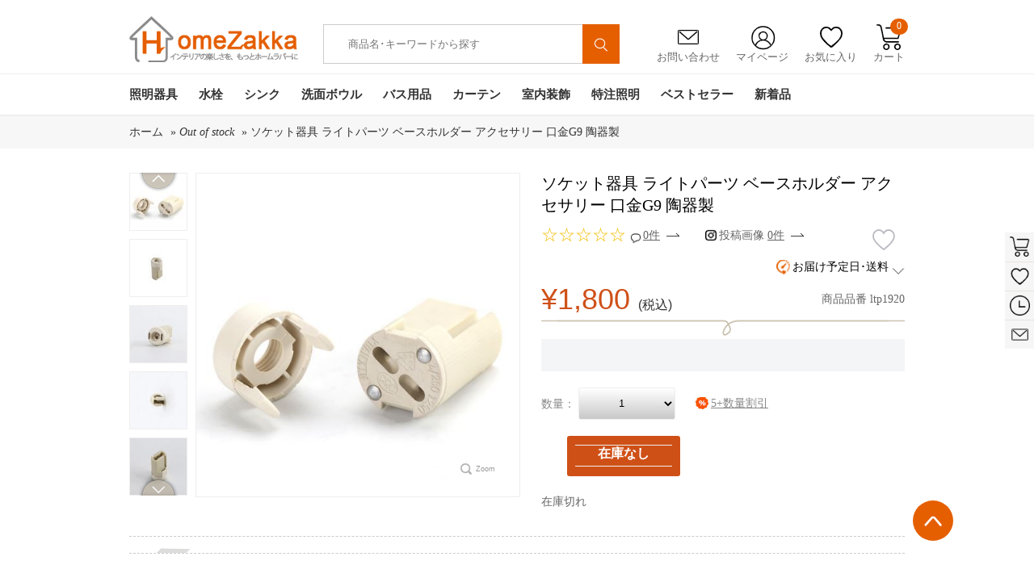

--- FILE ---
content_type: application/javascript
request_url: https://www.homezakka.com/js/Header.js
body_size: 3739
content:
//var BrowserLang = navigator.language || navigator.userLanguage;
//if (BrowserLang.substr(0, 3) == "zh-") {
//    location = "/Updating.html";
//}

var langCode = $("#hidlang").val();
var hidlangId = $("#hidlangId").val();
//去除IE浏览器下的虚线框
$('a').bind("focus", function () {
    $(this).blur();
})
//旧版头部
//$.ajax({
//    type: "GET",
//    cache: false,
//    url: "/ajax/default.aspx?request=headerinfo&lang=" + langCode + "&hidlangId=" + hidlangId,
//    success: function (result) {
//        $("#headUserInfo").html(result);
//    }
//});
//lcj 2013.12.30 新改版 下拉购物车
function GetShopingCartDropDown() {

    $.ajax({
        type: "get",
        url: "/ajax/default.aspx",
        data: "request=displayshoppingcart&requestId=" + Math.random(),
        success: function (msg) {
            if (msg != null || msg != "") {
                document.getElementById("minicart").innerHTML = msg.toString();
                 
//                var attr = document.getElementById("minicart");
//                attr.setAttribute("style", "display: block;")
                
            }
        }
    });

}
function GetShopingCartRight() {

    $.ajax({
        type: "get",
        url: "/ajax/default.aspx",
        data: "request=getloadrightshoppingcart&typeEnum=1&requestId=" + Math.random(),
        success: function (msg) {
            if (msg != null || msg != "") {
                document.getElementById("right-cart").innerHTML = msg.toString();
            }
        }
    });
}



function GetWishlistRight() {

    $.ajax({
        type: "get",
        url: "/ajax/default.aspx",
        data: "request=getloadrightshoppingcart&typeEnum=2&requestId=" + Math.random(),
        success: function (msg) {
            if (msg != null || msg != "") {
                document.getElementById("right-wishlist").innerHTML = msg.toString();
            }
        }
    });
}


function GetRightHistory() {

    $.ajax({
        type: "get",
        url: "/ajax/default.aspx",
        data: "request=getloadrighthistory&requestId=" + Math.random(),
        success: function (msg) {
            if (msg != null || msg != "") {
                document.getElementById("right-history").innerHTML = msg.toString();
            }
        }
    });
}



//验证email格式
function v_isEmail(str) {
    var re = /^[-_A-Za-z0-9]+@([_A-Za-z0-9]+\.)+[A-Za-z0-9]{2,3}$/;
    return (re.test(str));
}
//邮件订阅
function SubscribeEmail(email, eventBtn) {
    var semail = $("#" + email).val();
    var isemail = v_isEmail(semail);
    if (isemail) {
        $("#" + eventBtn).click(function () {
            $.ajax({
                type: "POST",
                url: "/ajax/default.aspx",
                data: "request=email_subscribe&Email=" + semail,
                success: function (msg) {
                    alert("Congratulations, your registration is successful. You will soon receive our newsletter Modelisme homezakka society.  We do not sell contact information of our customers to third party companies and we guarantee the confidentiality of the information you have given us.");
                }
            });
           
        });
    }
}
//换货币
function currenySelectChange(cselecter) {
    var cCode = $("#" + cselecter).val();
    var langCode = $("#hidlang").val();
    if (cCode != "") {
        $.ajax({
            type: "POST",
            url: "/ajax/default.aspx",
            data: "request=change_currenyCode&cCode=" + cCode + "&lCode=" + langCode,
            success: function (msg) {
                if (msg == "1")
                    location.href = location.href;
            }
        });
    }
}
//---------search--------
$(function () {
    $("#freeText").keypress(function (evt) {
        evt = (evt) ? evt : ((window.event) ? window.event : "");
        var key = evt.keyCode ? evt.keyCode : evt.which;
        if (key == 13) {
            sClick();
            return false;
        }
    });
});
function sClick() {
    var keywords = $("#freeText").val();
   
    if (keywords != "") {
        
        location.href = "/ja-search.htm?SearchTerms=" + keywords + "&sortby=15";
    }
    return false;
}
var userAgent = navigator.userAgent.toLowerCase();
var is_webtv = userAgent.indexOf('webtv') != -1;
var is_kon = userAgent.indexOf('konqueror') != -1;
var is_mac = userAgent.indexOf('mac') != -1;
var is_saf = userAgent.indexOf('applewebkit') != -1 || navigator.vendor == 'Apple Computer, Inc.';
var is_opera = userAgent.indexOf('opera') != -1 && opera.version();
var is_moz = (navigator.product == 'Gecko' && !is_saf) && userAgent.substr(userAgent.indexOf('firefox') + 8, 3);
var is_ns = userAgent.indexOf('compatible') == -1 && userAgent.indexOf('mozilla') != -1 && !is_opera && !is_webtv && !is_saf;
var is_ie = (userAgent.indexOf('msie') != -1 && !is_opera && !is_saf && !is_webtv) && userAgent.substr(userAgent.indexOf('msie') + 5, 3);
if (!is_ie || is_ie == '9.0') {
    var isheadershadow = 0;
    $(window).scroll(headershadow);
} else {
    if (is_ie == '6.0') {
        var isheadershadow = 0;
        $(window).scroll(headershadwoie6)
    }
}
function headershadwoie6() {
    if ($(window).scrollTop() > 0) {
        if (isheadershadow == 0) {
            $('#navbar').css({ progid: "DXImageTransform.Microsoft.Shadow(color='#b7b9b6', Direction=135, Strength=3)", border: "solid 0px white", backgroundColor: "#fff" });
            isheadershadow = 1;
        }
    } else {
        $('#navbar').css({ boxShadow: 'none' });
        isheadershadow = 0;
    }
}
function headershadow() {
    if ($(window).scrollTop() > 0) {
        if (isheadershadow == 0) {
            $('#navbar').css({ boxShadow: '0px 0px 3px #666666' });
            isheadershadow = 1;
        }
    } else {
        $('#navbar').css({ boxShadow: 'none' });
        isheadershadow = 0;
    }
}


//add 2013.3.22
//头部购物车下拉框效果
function DropDownBtnShow(name, cursel, n) {
    $("." + name + cursel).addClass("DropDownUL_li" + cursel + "hover");
    $(".DropDownUL_li_rightImg").removeClass().addClass("DropDownUL_li_rightImgHover");
    document.getElementById("DropDownUL").style.borderBottom = "1px solid #1799D6";
    document.getElementById(name + cursel + "_DropDownValue").style.display = "block"
    $.ajax({
        type: "get",
        url: "/ajax/default.aspx",
        data: "request=getloadshoppingcart&requestId=" + Math.random(),
        success: function (msg) {
            if (msg != null || msg != "") {
                document.getElementById(name + cursel + "_DropDownValue").innerHTML = msg.toString();
            }
        }
    });
}
function DropDownBtnHide(name, cursel, n) {
    $(".DropDownUL_li" + cursel).removeClass("DropDownUL_li" + cursel + "hover");
    $(".DropDownUL_li_rightImgHover").removeClass().addClass("DropDownUL_li_rightImg");
    document.getElementById("DropDownUL").style.borderBottom = "";
    document.getElementById(name + cursel + "_DropDownValue").style.display = "none"
}
function DropDownBtnShowBig(name, cursel, n) {
    $("." + name + cursel).addClass("DropDownUL_li" + cursel + "hover");
    $(".DropDownUL_li_rightImg").removeClass().addClass("DropDownUL_li_rightImgHover");
    document.getElementById("DropDownUL").style.borderBottom = "1px solid #1799D6";
    document.getElementById(name + cursel + "_DropDownValue").style.display = "block"
}
function RemoveShopCartItem(itemId, ProductCount) {
    $("#DropDownUL_li1_DropDownValue").html("<div style=\"padding:10px;\"><img src='/images/Loading.gif'></div>");
    $.ajax({
        type: "get",
        url: "/ajax/default.aspx",
        data: "request=removeshoppingcartitem&itemId=" + itemId + "&requestId=" + Math.random(),
        success: function (msg) {
            if (msg == "1") {
                $.ajax({
                    type: "get",
                    url: "/ajax/default.aspx",
                    data: "request=getloadshoppingcart&requestId=" + Math.random(),
                    success: function (msg) {
                        if (msg != null || msg != "") {
                            //                            $("#TopShoppingCartNum").html(parseInt($("#TopShoppingCartNum").text()) - ProductCount);
                            GetShopingCartDropDown(); //lcj 新改版 2014.1.7
                            GetShopingCartRight();
                            GetWishlistRight();
                            if ((parseInt($("#TopShoppingCartNum").text()) - ProductCount) < 0)
                            { $("#TopShoppingCartNum").html(0); }
                            else
                            { $("#TopShoppingCartNum").html(parseInt($("#TopShoppingCartNum").text()) - ProductCount); }
                            $("#DropDownUL_li1_DropDownValue").html(msg.toString());
                        }
                    }
                });
            }
        }
    });
}


function ContinueShopping() {
    $.ajax({
        type: "get",
        url: "/ajax/default.aspx",
        data: "request=continueshopping&currentpage=" + window.location.href + "&requestId=" + Math.random(),
        success: function (msg) {
            if (msg != null || msg != "") {
                window.location.href = msg.toString();
            }
        }
    });
}
function ShoppingCartToPay() {
    $.ajax({
        type: "get",
        url: "/ajax/default.aspx",
        data: "request=shoppingcarttopay&requestId=" + Math.random(),
        success: function (msg) {
            if (msg != null || msg != "") {
                window.location.href = msg.toString();
            }
        }
    });
}





//头部帮助效果
$("#home_help").mouseout(function () {
    $('#morehelp').hide();
    $(this).removeClass("headercurrent");
}).mouseover(function () {
    $('#morehelp').show();
    $(this).addClass("headercurrent");
});
//导航菜单
$(function () {
    var sitemapTime;
    $("#sitemap,#sitemap_menu").hoverDelay({
        hoverDuring: 500,
        outDuring: 100,
        hoverEvent: function () {
            clearTimeout(sitemapTime);
            $("#sitemap_menu").show();

        },
        outEvent: function () {
            sitemapTime = setTimeout(function () {
                $("#sitemap_menu").hide();
            }, 100)
        }
    });
});
//hover延时处理
(function ($) {
    $.fn.hoverDelay = function (options) {
        var defaults = {
            hoverDuring: 200,
            outDuring: 200,
            hoverEvent: function () {
                $.noop();
            },
            outEvent: function () {
                $.noop();
            }
        };
        var sets = $.extend(defaults, options || {});
        var hoverTimer, outTimer, that = this;
        return $(this).each(function () {
            $(this).hover(function () {
                clearTimeout(outTimer);
                hoverTimer = setTimeout(function () { sets.hoverEvent.apply(that) }, sets.hoverDuring);
            }, function () {
                clearTimeout(hoverTimer);
                outTimer = setTimeout(function () { sets.outEvent.apply(that) }, sets.outDuring);
            });
        });
    }
})(jQuery);


//lcj 菜单下拉
 //$(document).ready(function () {
 //       jsFn.navBub("#nav-bubble-ongoing");
 //       jsFn.navBub("#top-catgy");
 //       jsFn.dropEff("#top-catgy li.categ", ".submenu", "current", 250, 100, 100);


 //       jsFn.dropEff("#nav li.categ", ".submenu", "current", 250, 100, 100);

 //       //
 //       jsFn.dropEff("#top-cart", ".mini-cart", 300, 300, 100);
 //       jsFn.dropEff("#top-account", "#top-account-links", 300, 300, 100);
 //       $("#featured-catgy-carousel").jcarousel({ scroll: 1 });
 //       $("#campaign-recom-carousel").jcarousel({ scroll: 1 });
 //       $("#prd-thumbnail").jcarousel({ scroll: 1 });

 //       jsFn.shadeEff("#featured-styles-carousel li a", ".mask", .3, 300, 200);

 //       $("#upcoming-sales-carousel").jcarousel({ scroll: 1 });

 //       jsFn.speStyle("#new-sales li:nth-child(2n)");
 //       jsFn.speStyle("#ending-soon li:nth-child(3n)");

 //       jsFn.pageScroll(10);
 //       jsFn.headerShadow();
       
 //       //jsFn.elScrollTo(".go-top a", "normal"); //返回顶部

 //       $("#siteSearchSubmit").hide();
 //   });


     function searchboxchange() {
        $("#siteSearchSubmit").show();
        var searchbox = $("#freeText").attr("value");

        if (searchbox != "") {
            $("#siteSearchSubmit").show();
        }
        else {
            $("#siteSearchSubmit").hide();
        }

    }

--- FILE ---
content_type: application/javascript
request_url: https://www.homezakka.com/js/ProductDetails.js?v=20200717
body_size: 7515
content:
var productId = $("#hidProductId").val();
var hidlangId = $("#hidlangId").val();
//GetProductRating();
function PostProductRating(score) {
    var productId = $("#hidProductId").val();
    $.ajax({
        type: "POST",
        url: "/ajax/default.aspx",
        data: "request=product_rating&productId=" + productId + "&rating=" + score + "&hidlangId=" + hidlangId,
        dataType: "script"
    });
}
//function GetProductRating() {
//    var productId = $("#hidProductId").val();
//    var produtRating = 4;
//    $.ajax({
//        type: "GET",
//        url: "/ajax/default.aspx",
//        data: "request=get_product_rating&productId=" + productId + "&hidlangId=" + hidlangId,
//        success: function (result) {
//            $("#prodstar").raty({
//                click: function (score, evt) {
//                    PostProductRating(score);
//                },
//                readOnly:  true,
//                start: parseInt(result)
//            });
//        }
//    });
//}
//增加
//20130410 add updateproductprice
function UpdateProductPrice() {
    //var oldprice = $("#" + $("#hdOldPriceID").val()).html();
    //var price = $("#" + $("#hdPriceID").val()).html();
    var prodcutId = $("#hidProductId").val();
    var num = $("#quantity").val();
    //var pvavid = $("#attrbutes ul li").attr("pvavid");
    //alert(pvavid);
    var pvavids = "";
    $("#attrbutes select").each(function () {
        if ($(this).val() != "" && $(this).val() != 'undefined') {
          
            if (pvavids.length > 0 && pvavids != 'undefined')
                pvavids = pvavids + "," + $(this).val();
            else
                pvavids = $(this).val();
        }
    });

     

    $.ajax({
        type: "POST",
        url: "/ajax/default.aspx",
        data: "request=update_product_price&pvavids=" + pvavids + "&productId=" + prodcutId + "&num=" + num,
        success: function (msg) {
            $("#" + $("#hdOldPriceID").val()).html(msg.split('|')[0]);
            $("#" + $("#hdPriceID").val()).html(msg.split('|')[1]);
            $("#" + $("#hdPriceID1").val()).html(msg.split('|')[1]);
            $("#" + $("#hdpriceDiscountRate").val()).html(msg.split('|')[2]);
            //add by luo 20130513
            $("#" + $("#hdWeight").val()).html(msg.split('|')[3]);
        }
    });
}


function UpdateProductPicture() {
    $("#attrbutes select").each(function () {
        if ($(this).val() != "" && $(this).val() != 'undefined') {
            if ($("#" + $(this)[0].id + " option:selected").attr("imgurl") != "" && $("#" + $(this)[0].id + " option:selected").attr("imgurl") != undefined) {
                $("#Zoomer img")[0].src = $("#" + $(this)[0].id + " option:selected").attr("imgurl");
                $("#Zoomer img")[1].src = $("#" + $(this)[0].id + " option:selected").attr("imgurl");
                $(".MagicThumb-expanded")[$(".MagicThumb-expanded").length - 1].children[0].children[0].src = $("#" + $(this)[0].id + " option:selected").attr("imgurl");
            }
        }
    });
}








function GetNewPriceByAddQuantity(quantityValue) {
    var num = quantityValue;
    var prodcutId = $("#hidProductId").val();
    var pvavids = "";

    $.ajax({
        type: "GET",
        url: "/ajax/default.aspx",
        data: "request=getproductstockquantity&productId=" + prodcutId + "&requestId=" + Math.random(),
        success: function (msg) {
            if (msg != null) {
                //判断库存量是否大于要增加的数量
                if (parseInt(num) < parseInt(msg)) {
                    //                    $("#quantity").val(parseInt(num) + 1);
                    $("#attrbutes select").each(function () {
                        if ($(this).val() != "" && $(this).val() != 'undefined') {
                            if (pvavids.length > 0 && pvavids != 'undefined')
                                pvavids = pvavids + "," + $(this).val();
                            else
                                pvavids = $(this).val();
                        }
                    });
                    var attrbutevalues = "";
                    if ($("#curtainatt").length > 0) {
                        //获取窗帘属性
                        $(function () {

                            var curtains = 1;
                            $("#curtainatt select").each(function () {
                                var values = $(this).val()
                                attrbutevalues += values.split('|')[0] + "|";

                                $(this).change(function () {
                                    attrbutevalues = "";

                                    $("#curtainatt select").each(function () {
                                        values = $(this).val();
                                        attrbutevalues += values.split('|')[0] + "|";

                                    });
                                });

                            })


                        });
                        
                    }

                    var countryid = $('#ctl00_ctl00_cph1_cph1_ctl00_ctrlProductDescription_ctrlLogistics_ddlCountry').val();
                    $.ajax({
                        type: "GET",
                        url: "/ajax/EstimateShipping.aspx",
                        //data: "langid=" + hidlangId + "&countryid=" + countryid + "&ProductId=" + productId + "&requestId=" + Math.random() + "&num=" + $("#quantity").val(),
                        data: "langid=" + hidlangId + "&countryid=" + countryid + "&ProductId=" + productId + "&requestId=" + Math.random() + "&num=" + $("#quantity").val() + "&attrbutevalues=" + attrbutevalues,
                        success: function (msg) {
                            $("#EstimateShipping_List").html(msg);
                        }
                    });
                    //                    }
                    //end

                    $.ajax({
                        type: "GET",
                        url: "/ajax/default.aspx",
                        //data: "request=update_product_price&pvavids=" + pvavids + "&productId=" + prodcutId + "&num=" + $("#quantity").val(),
                        data: "request=update_product_price&pvavids=" + pvavids + "&productId=" + prodcutId + "&num=" + $("#quantity").val() + "&attrbutevalues=" + attrbutevalues,
                        success: function (msg) {
                            $("#" + $("#hdOldPriceID").val()).html(msg.split('|')[0]);
                            $("#" + $("#hdPriceID").val()).html(msg.split('|')[1]);
                            $("#" + $("#hdpriceDiscountRate").val()).html(msg.split('|')[2]);
                            //add by luo 20130513
                            $("#" + $("#hdWeight").val()).html(msg.split('|')[3]);
                        }
                    });

                }
            }
        }
    });

}




//产品页购物车增加产品
$(".incLink").click(function () {
    var num = $("#quantity").val();
    var prodcutId = $("#hidProductId").val();
    var pvavids = "";

    $.ajax({
        type: "GET",
        url: "/ajax/default.aspx",
        data: "request=getproductstockquantity&productId=" + prodcutId + "&requestId=" + Math.random(),
        success: function (msg) {
            if (msg != null) {
                //判断库存量是否大于要增加的数量
                if (parseInt(num) < parseInt(msg)) {
                    $("#quantity").val(parseInt(num) + 1);
                    $("#attrbutes select").each(function () {
                        if ($(this).val() != "" && $(this).val() != 'undefined') {
                            if (pvavids.length > 0 && pvavids != 'undefined')
                                pvavids = pvavids + "," + $(this).val();
                            else
                                pvavids = $(this).val();
                        }
                    });
                    $.ajax({
                        type: "GET",
                        url: "/ajax/default.aspx",
                        data: "request=update_product_price&pvavids=" + pvavids + "&productId=" + prodcutId + "&num=" + $("#quantity").val(),
                        success: function (msg) {
                            $("#" + $("#hdOldPriceID").val()).html(msg.split('|')[0]);
                            $("#" + $("#hdPriceID").val()).html(msg.split('|')[1]);
                            $("#" + $("#hdpriceDiscountRate").val()).html(msg.split('|')[2]);
                        }
                    });
                }
            }
        }
    });

});
//减少
$(".decLink").click(function () {
    var num = $("#quantity").val();
    if (num == 1) { $("quantity").val(1); } else {
        $("#quantity").val(parseInt(num) - 1);
    }
    var prodcutId = $("#hidProductId").val();
    var pvavids = "";
    $("#attrbutes select").each(function () {
        if ($(this).val() != "" && $(this).val() != 'undefined') {
            if (pvavids.length > 0 && pvavids != 'undefined')
                pvavids = pvavids + "," + $(this).val();
            else
                pvavids = $(this).val();
        }
    });
    $.ajax({
        type: "POST",
        url: "/ajax/default.aspx",
        data: "request=update_product_price&pvavids=" + pvavids + "&productId=" + prodcutId + "&num=" + $("#quantity").val(),
        success: function (msg) {
            $("#" + $("#hdOldPriceID").val()).html(msg.split('|')[0]);
            $("#" + $("#hdPriceID").val()).html(msg.split('|')[1]);
            $("#" + $("#hdpriceDiscountRate").val()).html(msg.split('|')[2]);
        }
    });
});

//$(".incLink").click(function () {
//    var num = $("#quantity").val();
//    $("#quantity").val(parseInt(num) + 1);
//    if (num == 99) { $("#quantity").val(99); }
//});
////减少
//$(".decLink").click(function () {
//    var num = $("#quantity").val();
//    if (num == 1) { $("quantity").val(1); } else {
//        $("#quantity").val(parseInt(num) - 1);
//    }
//});

//添加到购物车
var selectedAttrs2 = "";

//添加到购物车
$("#addToCart").click(function () {
    addclick();


});


//添加到购物车
$("#addToCart1").click(function () {
    addclick1();
    
});



function addclick() {
    var num = $("#quantity").val();
    //var part = $("#attrbutes").attr("style");
    //判断是否有属性
    var HaveAttrs = $("#attrbutes").css("display");
    if (HaveAttrs == "block") {
        if (typeof (pvalist) == 'undefined' || pvalist == null || pvalist.length == 0 || pvalist == "") {
            alert('ロードするために数秒待ってください。');
            return;
        }
    }

    //判断属性是否选择
    if (typeof (pvalist) != 'undefined' && pvalist != null && pvalist.length != 0) {
        for (var i = 0; i < pvalist.length; i++) {
            var tempattr = pvalist[i]["ProductVariantAttributeId"] + ":";
            if (selectedAttrs.indexOf(tempattr) < 0) {
                alert('记录属性里没找到当前所选属性id');
                return;
            }
        }
    }
    if ($("#curtainatt").length > 0) {
        selectedAttrs = "";
        //selectedAttrs2 = "";
        $("#curtainatt select").each(function () {
            var pvav = $(this).val();

            selectedAttrs += pvav.split('|')[1] + ":" + pvav.split('|')[2] + "|";
            selectedAttrs2 += pvav.split('|')[0] + "|"; //加入购物车弹窗使用

        })
        if (num == "1") {
            if (window.confirm("ご注意：" + String.fromCharCode(10) + " カーテン枚数をご確認いただきます。" + String.fromCharCode(10) + " 両開きはカーテン巾の半分x2枚, 片開きはそのまま１枚です。")) { }
            else {

                return;
            }
        }
    }


    //判断窗帘是否有颜色属性
    var ColorPavId = "0";
    if ($("#ddl_color").length > 0) {
        ColorPavId = $("#ddl_color").val();
    }

    if ($("#addToCart").hasClass("tooltip") || $("#addToCart").hasClass("tooltip1"))
        return;

    var productId = $("#hidProductId").val();
    var langCode = $("#hidlang").val();

    var productVariantId = "";
    if (typeof ($("#hidProductVariantId")) != 'undefined' && $("#hidProductVariantId") != null) { productVariantId = $("#hidProductVariantId").val(); }
    var others = "";
    if (productVariantId != "") { others += "&productVariantId=" + productVariantId; }

    if (typeof (selectedAttrs) != 'undefined' && selectedAttrs != "") { others += "&selectedAttrs=" + selectedAttrs; }
    $.ajax({
        type: "POST",
        url: "/ajax/default.aspx",
        data: "request=add_to_shopingcart&productId=" + productId + "&num=" + num + "&ColorPavId=" + ColorPavId + "&lang=" + langCode + "&hidlangId=" + hidlangId + others,
        success: function (msg) {
            if (msg.indexOf("shopping.htm") > -1) {
                $("#TopShoppingCartNum").html(parseInt($("#TopShoppingCartNum").text()) + parseInt(num));
                addShopCarted();
            }
            else { alert(msg); }
        }
    });
}




function addclick1() {
    var num = $("#quantity").val();
    //var part = $("#attrbutes").attr("style");
    //判断是否有属性
    var HaveAttrs = $("#attrbutes").css("display");
    if (HaveAttrs == "block") {
        if (typeof (pvalist) == 'undefined' || pvalist == null || pvalist.length == 0 || pvalist == "") {
            alert('ロードするために数秒待ってください。');
            return;
        }
    }

    //判断属性是否选择
    if (typeof (pvalist) != 'undefined' && pvalist != null && pvalist.length != 0) {
        for (var i = 0; i < pvalist.length; i++) {
            var tempattr = pvalist[i]["ProductVariantAttributeId"] + ":";
            if (selectedAttrs.indexOf(tempattr) < 0) {
                return;
            }
        }
    }
    if ($("#curtainatt").length > 0) {
        selectedAttrs = "";
        //selectedAttrs2 = "";
        $("#curtainatt select").each(function () {
            var pvav = $(this).val();

            selectedAttrs += pvav.split('|')[1] + ":" + pvav.split('|')[2] + "|";
            selectedAttrs2 += pvav.split('|')[0] + "|"; //加入购物车弹窗使用

        })
        if (num == "1") {
            if (window.confirm("ご注意：" + String.fromCharCode(10) + " カーテン枚数をご確認いただきます。" + String.fromCharCode(10) + " 両開きはカーテン巾の半分x2枚, 片開きはそのまま１枚です。")) {

            } else {

                return;
            }
        }
    }


    //判断窗帘是否有颜色属性
    var ColorPavId = "0";
    if ($("#ddl_color").length > 0) {
        ColorPavId = $("#ddl_color").val();
    }

    if ($("#addToCart").hasClass("tooltip") || $("#addToCart").hasClass("tooltip1"))
        return;

    var productId = $("#hidProductId").val();
    var langCode = $("#hidlang").val();

    var productVariantId = "";
    if (typeof ($("#hidProductVariantId")) != 'undefined' && $("#hidProductVariantId") != null) { productVariantId = $("#hidProductVariantId").val(); }
    var others = "";
    if (productVariantId != "") { others += "&productVariantId=" + productVariantId; }

    if (typeof (selectedAttrs) != 'undefined' && selectedAttrs != "") { others += "&selectedAttrs=" + selectedAttrs; }
    $.ajax({
        type: "POST",
        url: "/ajax/default.aspx",
        data: "request=add_to_shopingcart&productId=" + productId + "&num=" + num + "&ColorPavId=" + ColorPavId + "&lang=" + langCode + "&hidlangId=" + hidlangId + others,
        success: function (msg) {
            if (msg.indexOf("shopping.htm") > -1) {
                $("#TopShoppingCartNum").html(parseInt($("#TopShoppingCartNum").text()) + parseInt(num));
                addShopCarted();
                window.location.href = '/ja-shopping.htm';
            }
            else { alert(msg); }
        }
    });
}














function productaddclick() {

    var part = $("#attrbutes").attr("style");
    //判断是否有属性
    var num = $("#quantity").val();
    var HaveAttrs = $("#attrbutes").css("display");
    if (HaveAttrs == "block") {
        if (typeof (pvalist) == 'undefined' || pvalist == null || pvalist.length == 0 || pvalist == "") {
            alert('Please wait a few seconds, are being loaded.');
            return false;
        }
    }
    //判断属性是否选择
    if (typeof (pvalist) != 'undefined' && pvalist != null && pvalist.length != 0) {
        for (var i = 0; i < pvalist.length; i++) {
            var tempattr = pvalist[i]["ProductVariantAttributeId"] + ":";

            if (selectedAttrs.indexOf(tempattr) < 0) {
                $("#attrbutes").css('border', '1px solid #EC1526');
                $("<span style=\"color:#E91919; width:150px; font-size:12px;\"></span>").insertAfter($(this)).html('Please select an option').fadeOut(3000, function () { $(this).remove(); });
                return false;
            }
        }
    }
    if ($("#curtainatt").length > 0) {
        selectedAttrs = "";

        $("#curtainatt select").each(function () {
            var pvav = $(this).val();

            selectedAttrs += pvav.split('|')[1] + ":" + pvav.split('|')[2] + "|";

        });
        if (num === "1") {
            if (window.confirm('Please notice that one panel means only one, NOT a pair.')) {
                return true;
            } else {
                return false;
            }
        }
    }
    //判断窗帘是否有颜色属性
    var ColorPavId = "0";
    if ($("#ddl_color").length > 0) {
        ColorPavId = $("#ddl_color").val();
    }
    if ($("#addToCart").hasClass("tooltip") || $("#addToCart").hasClass("tooltip1"))
        return false;


    var productId = $("#hidProductId").val();
    var langCode = $("#hidlang").val();

    var productVariantId = "";
    if (typeof ($("#hidProductVariantId")) != 'undefined' && $("#hidProductVariantId") != null) { productVariantId = $("#hidProductVariantId").val(); }
    var others = "";
    if (productVariantId != "") { others += "&productVariantId=" + productVariantId; }

    if (typeof (selectedAttrs) != 'undefined' && selectedAttrs != "") { others += "&selectedAttrs=" + selectedAttrs; }

    $.ajax({
        type: "POST",
        async: false,
        url: "/ajax/default.aspx",
        data: "request=add_to_shopingcart&productId=" + productId + "&num=" + num + "&sctype=3&ColorPavId=" + ColorPavId + "&lang=ja" + "&hidlangId=" + hidlangId + others,
        success: function (msg) {

            
            if (msg.indexOf("shopping.htm") > -1) {
                // $("#TopShoppingCartNum").html(parseInt($("#TopShoppingCartNum").text()) + parseInt(num));
                return true;
            }
            else { alert(msg); }
        }
    });


}




//$("#addToCart").click(function () {
//    var num = $("#quantity").val();
//    //var part = $("#attrbutes").attr("style");
//    //判断是否有属性
//    var HaveAttrs = $("#attrbutes").css("display");
//    if (HaveAttrs == "block") {
//        if (typeof (pvalist) == 'undefined' || pvalist == null || pvalist.length == 0 || pvalist == "") {
//            alert('ロードするために数秒待ってください。');
//            return;
//        }
//    }

//    //判断属性是否选择
//    if (typeof (pvalist) != 'undefined' && pvalist != null && pvalist.length != 0) {
//        for (var i = 0; i < pvalist.length; i++) {
//            var tempattr = pvalist[i]["ProductVariantAttributeId"] + ":";
//            if (selectedAttrs.indexOf(tempattr) < 0) {
//                return;
//            }
//        }
//    }
//    if ($("#curtainatt").length > 0) {
//        selectedAttrs = "";
//        //selectedAttrs2 = "";
//        $("#curtainatt select").each(function () {
//            var pvav = $(this).val();

//            selectedAttrs += pvav.split('|')[1] + ":" + pvav.split('|')[2] + "|";
//            selectedAttrs2 += pvav.split('|')[0] + "|"; //加入购物车弹窗使用

//        })
//        if (num == "1") {
//            if (window.confirm("ご注意：" + String.fromCharCode(10) + " カーテン枚数をご確認いただきます。" + String.fromCharCode(10) + " 両開きはカーテン巾の半分x2枚, 片開きはそのまま１枚です。")) {

//            } else {

//                return;
//            }
//        }
//    }


//    //判断窗帘是否有颜色属性
//    var ColorPavId = "0";
//    if ($("#ddl_color").length > 0) {
//        ColorPavId = $("#ddl_color").val();
//    }

//    if ($("#addToCart").hasClass("tooltip") || $("#addToCart").hasClass("tooltip1"))
//        return;

//    var productId = $("#hidProductId").val();
//    var langCode = $("#hidlang").val();
//   
//    var productVariantId = "";
//    if (typeof ($("#hidProductVariantId")) != 'undefined' && $("#hidProductVariantId") != null) { productVariantId = $("#hidProductVariantId").val(); }
//    var others = "";
//    if (productVariantId != "") { others += "&productVariantId=" + productVariantId; }
//    
//    if (typeof (selectedAttrs) != 'undefined' && selectedAttrs != "") { others += "&selectedAttrs=" + selectedAttrs; }
//    $.ajax({
//        type: "POST",
//        url: "/ajax/default.aspx",
//        data: "request=add_to_shopingcart&productId=" + productId + "&num=" + num + "&ColorPavId=" + ColorPavId + "&lang=" + langCode + "&hidlangId=" + hidlangId + others,
//        success: function (msg) {
//            if (msg.indexOf("shopping.htm") > -1) {
//                $("#TopShoppingCartNum").html(parseInt($("#TopShoppingCartNum").text()) + parseInt(num));
//                addShopCarted();
//            }
//            else { alert(msg); }
//        }
//    });
//});

function addShopCarted() {
    var quantity = $("#quantity").val();
    //add by luo
    var pvavids = "";
    $("#attrbutes select").each(function () {
        if ($(this).val() != "" && $(this).val() != 'undefined') {
            if (pvavids.length > 0 && pvavids != 'undefined')
                pvavids = pvavids + "," + $(this).val();
            else
                pvavids = $(this).val();
        }
    });

     
    //gtag产品加入购物车事件
    var name = $.trim($(".productcon h1").text());
   
    var price = $("#" + $("#hdPriceID").val()).text().substring(1).replace(",","");
    var categoryname = $.trim($("#categoryname").text());
    //gtag('event', 'add_to_cart', {
    //    currency: 'JPY',
    //    items: [
    //        {
    //            id: productId,
    //            name: name,
    //            list_name: "ProductDetails",
    //            category: categoryname,
    //            quantity: quantity,
    //            price: price
    //        }
    //    ],
    //    value: price * quantity
    //});

    $.ajax({
        type: "POST",
        url: "/ajax/default.aspx",
        data: "request=get_add_shop_cart_total&productId=" + productId + "&num=" + quantity + "&pvavids=" + pvavids + "&attrbutevalues=" + selectedAttrs2,
        success: function (msg) {
            $("#cartNum").html(quantity);
            $("#cartTotal").html(msg);
            $("#cartNum1").html(quantity);
            $("#cartTotal1").html(msg);
        }
    });
    $("#dCart1").hide();
    $("#dCart2").hide();
    $("#dCart3").hide();
    $("#dCart4").hide();
    //$("#dCart5").hide();
    $("#addcartdCart1").hide();
    $("#addcartdCart2").hide();
    $(".cartBox").show();
}
$(".cartBoxClose").click(function () {
    $("#dCart1").show();
    $("#dCart2").show();
    $("#dCart3").show();
    $("#dCart4").show();
    //$("#dCart5").show();
    $("#addcartdCart1").show();
    $("#addcartdCart2").show();
    $(".cartBox").hide();
});

//添加到收藏列表
$("#AddToWishlist").click(function () {
    var HaveAttrs = $("#attrbutes").css("display");
    if (HaveAttrs == "block") {
        if (typeof (pvalist) == 'undefined' || pvalist == null || pvalist.length == 0 || pvalist == "") {
            alert('ロードするために数秒待ってください。');
            return;
        }
    }

    //判断属性是否选择
    if (typeof (pvalist) != 'undefined' && pvalist != null && pvalist.length != 0) {
        for (var i = 0; i < pvalist.length; i++) {
            var tempattr = pvalist[i]["ProductVariantAttributeId"] + ":";
            if (selectedAttrs.indexOf(tempattr) < 0) {
                return;
            }
        }
    }
    if ($("#curtainatt").length > 0) {
        selectedAttrs = "";
        //selectedAttrs2 = "";
        $("#curtainatt select").each(function () {
            var pvav = $(this).val();

            selectedAttrs += pvav.split('|')[1] + ":" + pvav.split('|')[2] + "|";
            selectedAttrs2 += pvav.split('|')[0] + "|"; //加入购物车弹窗使用

        })
       
    }


    //判断窗帘是否有颜色属性
    var ColorPavId = "0";
    if ($("#ddl_color").length > 0) {
        ColorPavId = $("#ddl_color").val();
    }

    if ($("#addToCart").hasClass("tooltip") || $("#addToCart").hasClass("tooltip1"))
        return;

    var productId = $("#hidProductId").val();
    var langCode = $("#hidlang").val();

    var productVariantId = "";
    if (typeof ($("#hidProductVariantId")) != 'undefined' && $("#hidProductVariantId") != null) { productVariantId = $("#hidProductVariantId").val(); }
    var others = "";
    if (productVariantId != "") { others += "&productVariantId=" + productVariantId; }

    if (typeof (selectedAttrs) != 'undefined' && selectedAttrs != "") { others += "&selectedAttrs=" + selectedAttrs; }

   
    var num = $("#quantity").val();

    $.ajax({
        type: "POST",
        url: "/ajax/default.aspx",
        data: "request=add_product_to_wishlist&productId=" + productId + "&num=" + num + "&lang=" + langCode + "&hidlangId=" + hidlangId + "&ColorPavId=" + ColorPavId + others,
        success: function (msg) {
            if (msg.indexOf("wishlist.htm") > -1) {
                $(".shouc").css("background", "url(../../images/scbuthver.png) no-repeat 0px center");
                //location.href = msg;
            } else { alert(msg); }
        }
    });
});






















//最新订单
$.ajax({
    type: "GET",
    url: "/ajax/default.aspx?request=get_newest_order&hidlangId=" + hidlangId + "&lang=" + langCode,
    success: function (msg) {
        $("#NewestOrderList").html(msg);
    }
});

//评论卖家秀
$.ajax({
    type: "GET",
    url: "/ajax/default.aspx?request=get_product_review&ProductId=" + productId + "&hidlangId=" + hidlangId + "&isShow=1",
    success: function (msg) {
        if (msg != "") {
            $("#buyersshow").css("display", "block");
        }
        $("#productViewlist").html(msg);

        mm('/magiczoomplus/magiczoomplus.js');
    }
});

$.ajax({
    type: "GET",
    url: "/ajax/default.aspx?request=get_product_review_counts&ProductId=" + productId + "&hidlangId=" + hidlangId,
    success: function (msg) {
        $("#productViewPageTool").html(msg);
    }
});

//加载分页后的评论
function changeReviewPage(pi) {
    var productId = $("#hidProductId").val();
    $.ajax({
        type: "GET",
        url: "/ajax/default.aspx?request=get_product_review&ProductId=" + productId + "&PageIndex=" + pi + "&isShow=1",
        success: function (msg) {
            if (msg != "") {
                $("#buyersshow").css("display", "block");
            }
            $("#productViewlist").html(msg);
            mm('/magiczoomplus/magiczoomplus.js')
           // loadReviewPage(pi);
        }
    });
}

function mm(path) {
    var e; if (e = document.getElementById("meizz")) e.parentNode.removeChild(e);
    var script = document.createElement("SCRIPT"); script.defer = true;
    script.type = "text/javascript"; script.src = path; script.id = "meizz";
    document.getElementsByTagName("HEAD")[0].appendChild(script);
}

//加载评论的分页工具栏
function loadReviewPage(pi) {
    var productId = $("#hidProductId").val();
    $.ajax({
        type: "GET",
        url: "/ajax/default.aspx?request=get_product_review_counts&ProductId=" + productId + "&PageIndex=" + pi,
        success: function (msg) {
            $("#productViewPageTool").html(msg);
        }
    });
}
////评论星级
//var reviewRating = 4;
//$("#reviewRating").raty({
//    click: function (score, evt) {
//        reviewRating = parseInt(score);
//    },
//    cancel: true,
//    start: 4
//});
////发表评论
//$("#btnReView").click(function () {
//    var content = $("#txtContents").val();
//    var productId = $("#hidProductId").val();
//    $.ajax({
//        type: "POST",
//        url: "/ajax/default.aspx",
//        data: "request=publish_product_review&productid=" + productId + "&ProductReviewText=" + content + "&rating=" + reviewRating + "&hidlangId=" + hidlangId,
//        success: function (msg) {
//            alert(msg); 
//        }
//    });
//    $("#txtTitle").val("");
//    $("#txtContents").val("");
//});
//相关类别
var langCode = $("#hidlang").val();
$.ajax({
    type: "GET",
    url: "/ajax/default.aspx?request=similar_category&ProductId=" + productId + "&lang=" + langCode + "&hidlangId=" + hidlangId,
    success: function (msg) {
        $("#similar_category").html(msg);
    }
});

//add by lcj 关于窗帘
$(function () {
    var attrbutevalues = "";
    var selectedAttrs = "";

    $("#curtainatt select").each(function () {
        var values = $(this).val()
        attrbutevalues += values.split('|')[0] + "|";
        selectedAttrs += $(this).find("option:selected").text() + ":" + values.split('|')[0] + "|";
        $(this).change(function () {
            attrbutevalues = "";
            selectedAttrs = "";
            $("#curtainatt select").each(function () {
                values = $(this).val();
                attrbutevalues += values.split('|')[0] + "|";
                selectedAttrs += $(this).find("option:selected").text() + ":" + values.split('|')[0] + "|";

            });
            //alert(attrbutevalues);
            $.ajax({   //价格变为原价
                type: "GET",
                url: "/ajax/default.aspx",
                data: "request=updatecutainsproductprice&langid=" + hidlangId + "&ProductId=" + productId + "&num=" + $("#quantity").val() + "&attrbutevalues=" + attrbutevalues,
                success: function (msg) {
                    $("#" + $("#hdOldPriceID").val()).html(msg.split('|')[0]);
                    $("#" + $("#hdPriceID").val()).html(msg.split('|')[1]);
                    $("#" + $("#hdpriceDiscountRate").val()).html(msg.split('|')[2]);
                    //add by luo 20130513
                    $("#" + $("#hdWeight").val()).html(msg.split('|')[3]);
                }
            });
            var countryid = $('#ctl00_ctl00_cph1_cph1_ctl00_ctrlProductDescription_ctrlLogistics_ddlCountry').val();
            $.ajax({
                type: "GET",
                url: "/ajax/EstimateShipping.aspx",
                data: "langid=" + hidlangId + "&countryid=" + countryid + "&ProductId=" + productId + "&requestId=" + Math.random() + "&num=" + $("#quantity").val() + "&attrbutevalues=" + attrbutevalues,
                success: function (msg) {
                    $("#EstimateShipping_List").html("").html(msg);
                }
            });
        });

    })

    //改变窗帘单位
    $("input[name='radiocurain']").click(function () {
        var rav = $(this).val()
        $.ajax({   //价格变为原价
            type: "GET",
            url: "/ajax/default.aspx",
            data: "request=changeunit&radiovalue=" + rav,
            success: function (msg) {

                //$("#ddl_width").html("").html(msg.split('@')[0]);
                $("#ddl_width").html("");
                $("#ddl_width").html(msg.split('@')[0]);
                $("#ddl_length").html("").html(msg.split('@')[1]);
            }
        });
    });
});


